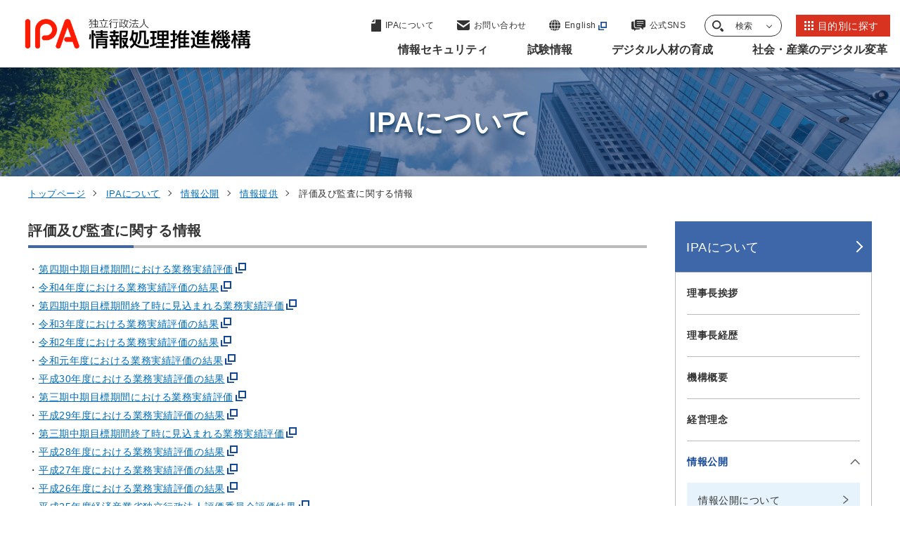

--- FILE ---
content_type: text/html
request_url: https://www.ipa.go.jp/about/disclosure/teikyo/hyouka.html
body_size: 11385
content:

<!DOCTYPE html>
<html lang="ja">
<head>
<meta charset="UTF-8">
<meta http-equiv="X-UA-Compatible" content="IE=edge">
<meta name="viewport" content="width=device-width, initial-scale=1.0">

<!-- Google Tag Manager -->
<script>(function(w,d,s,l,i){w[l]=w[l]||[];w[l].push({'gtm.start':
new Date().getTime(),event:'gtm.js'});var f=d.getElementsByTagName(s)[0],
j=d.createElement(s),dl=l!='dataLayer'?'&l='+l:'';j.async=true;j.src=
'https://www.googletagmanager.com/gtm.js?id='+i+dl;f.parentNode.insertBefore(j,f);
})(window,document,'script','dataLayer','GTM-M5XTNN5');</script>
<!-- End Google Tag Manager -->
  
<title>評価及び監査に関する情報 | IPAについて | IPA 独立行政法人 情報処理推進機構</title>

<meta name="description" content="情報処理推進機構（IPA）の「評価及び監査に関する情報」に関する情報です。
">
  <link rel="canonical" href="https://www.ipa.go.jp/about/disclosure/teikyo/hyouka.html">

  <meta property="og:type" content="article" />
  <meta property="og:url" content="https://www.ipa.go.jp/about/disclosure/teikyo/hyouka.html" />
  <meta property="og:title" content="評価及び監査に関する情報 | IPAについて | IPA 独立行政法人 情報処理推進機構" />
  <meta property="og:description" content="情報処理推進機構（IPA）の「評価及び監査に関する情報」に関する情報です。
" />
  <meta property="og:image" content="https://www.ipa.go.jp/k3q2q400000050d7-img/k3q2q400000050dg.png">
  <meta property="og:site_name" content="IPA 独立行政法人 情報処理推進機構" />

  <meta name="twitter:card" content="summary">

  <meta name="twitter:title" content="評価及び監査に関する情報 | IPAについて | IPA 独立行政法人 情報処理推進機構">
  <meta name="twitter:description" content="情報処理推進機構（IPA）の「評価及び監査に関する情報」に関する情報です。
">
  <link rel="apple-touch-icon" type="image/png" href="/apple-touch-icon-180x180.png">
  <link rel="icon" type="image/png" href="/icon-192x192.png">
  <meta name="msapplication-square70x70logo" content="/site-tile-70x70.png">
  <meta name="msapplication-wide310x150logo" content="/site-tile-310x150.png">
  <meta name="msapplication-square310x310logo" content="/site-tile-310x310.png">
  <meta name="msapplication-TileColor" content="#ffffff">
  <link rel="icon" href="/favicon.ico">
  <link rel="stylesheet" href="https://cdn.jsdelivr.net/npm/swiper@8/swiper-bundle.min.css">
  <link rel="stylesheet" href="/common/css/style.css">
</head>


<body>
<!-- Google Tag Manager (noscript) -->
<noscript><iframe src="https://www.googletagmanager.com/ns.html?id=GTM-M5XTNN5"
height="0" width="0" style="display:none;visibility:hidden"></iframe></noscript>
<!-- End Google Tag Manager (noscript) -->
  
    <div id="blockSkip">
      <ul class="skip-link__list">
        <li class="skip-link__item"><a href="#mainMenu">グローバルナビゲーションへジャンプ</a></li>
        <li class="skip-link__item"><a href="#mainContent">コンテンツへジャンプ</a></li>
        <li class="skip-link__item"><a href="#footerContent">フッターへジャンプ</a></li>
      </ul>
    </div>
    <header class="header" id="header">
      <div class="header__inner">

        <p class="header-logo"><a href="/index.html"><img src="/common/img/logo.svg" alt="独立行政法人情報処理推進機構"></a></p>
    
        <a class="btn-lang" href="https://www.ipa.go.jp/en/index.html" target="_blank">
          <svg id="icon-lang" data-name="icon-lang" xmlns="http://www.w3.org/2000/svg" width="16" height="16" viewBox="0 0 16 16">
            <path id="パス_5650" data-name="パス 5650" d="M3.691,239.458a15.511,15.511,0,0,1-.544-3.791H0a7.958,7.958,0,0,0,1.19,3.791h2.5Z" transform="translate(0 -227.238)" fill="#333" />
            <path id="パス_5651" data-name="パス 5651" d="M236.7.423a2.826,2.826,0,0,0-.626-.392q-.2-.02-.4-.031V2.921h2.685A6.174,6.174,0,0,0,236.7.423" transform="translate(-227.242)" fill="#333" />
            <path id="パス_5652" data-name="パス 5652" d="M302.18,15.041c-.167-.2-.344-.4-.531-.586a8.02,8.02,0,0,0-2.983-1.885,7.264,7.264,0,0,1,.835,1.284,10.243,10.243,0,0,1,.512,1.188Z" transform="translate(-287.984 -12.121)" fill="#333" />
            <path id="パス_5653" data-name="パス 5653" d="M239.236,235.667h-3.565v3.791h2.98a14.432,14.432,0,0,0,.585-3.791" transform="translate(-227.242 -227.238)" fill="#333" />
            <path id="パス_5654" data-name="パス 5654" d="M0,109.461H3.144a15.466,15.466,0,0,1,.549-3.791H1.19A7.958,7.958,0,0,0,0,109.461" transform="translate(0 -101.891)" fill="#333" />
            <path id="パス_5655" data-name="パス 5655" d="M235.67,368.585q.2-.011.4-.031a2.823,2.823,0,0,0,.626-.392,5.373,5.373,0,0,0,1.3-1.7c.128-.246.244-.515.355-.794H235.67Z" transform="translate(-227.24 -352.586)" fill="#333" />
            <path id="パス_5656" data-name="パス 5656" d="M238.655,105.67h-2.984v3.791h3.568a14.451,14.451,0,0,0-.584-3.791" transform="translate(-227.242 -101.891)" fill="#333" />
            <path id="パス_5657" data-name="パス 5657" d="M53.96,12.554a8.016,8.016,0,0,0-2.985,1.886c-.186.186-.363.383-.531.586H52.61a8.388,8.388,0,0,1,1.35-2.472" transform="translate(-48.641 -12.105)" fill="#333" />
            <path id="パス_5658" data-name="パス 5658" d="M302.123,365.663h-2.165a8.389,8.389,0,0,1-1.35,2.472,8.014,8.014,0,0,0,2.985-1.886c.186-.186.363-.382.531-.586" transform="translate(-287.928 -352.584)" fill="#333" />
            <path id="パス_5659" data-name="パス 5659" d="M346.646,105.67h-2.5a15.5,15.5,0,0,1,.544,3.791h3.147a7.958,7.958,0,0,0-1.19-3.791" transform="translate(-331.836 -101.891)" fill="#333" />
            <path id="パス_5660" data-name="パス 5660" d="M53.957,368.134a7.26,7.26,0,0,1-.835-1.284,10.214,10.214,0,0,1-.512-1.188H50.444c.167.2.344.4.531.586a8.015,8.015,0,0,0,2.983,1.885" transform="translate(-48.641 -352.584)" fill="#333" />
            <path id="パス_5661" data-name="パス 5661" d="M139.4,0q-.2.01-.4.031a2.809,2.809,0,0,0-.626.392,5.374,5.374,0,0,0-1.3,1.7c-.128.246-.244.515-.355.794H139.4Z" transform="translate(-131.83)" fill="#333" />
            <path id="パス_5662" data-name="パス 5662" d="M347.761,235.666h-3.144a15.466,15.466,0,0,1-.55,3.791h2.5a7.958,7.958,0,0,0,1.19-3.791" transform="translate(-331.762 -227.236)" fill="#333" />
            <path id="パス_5663" data-name="パス 5663" d="M138.268,368.161a2.812,2.812,0,0,0,.626.392q.2.021.4.031v-2.921h-2.685a6.176,6.176,0,0,0,1.66,2.5" transform="translate(-131.723 -352.584)" fill="#333" />
            <path id="パス_5664" data-name="パス 5664" d="M111.907,235.666a14.457,14.457,0,0,0,.584,3.791h2.984v-3.791Z" transform="translate(-107.904 -227.236)" fill="#333" />
            <path id="パス_5665" data-name="パス 5665" d="M115.549,109.461V105.67h-2.98a14.435,14.435,0,0,0-.585,3.791h3.566Z" transform="translate(-107.979 -101.891)" fill="#333" />
          </svg>
          <div class="btn-lang__txt">English</div>
        </a>
        <div class="header-nav__wrap">
          <div class="header-link__wrap">
            <ul class="header-link__list">
              <li class="header-link__item --pagetop">
                <a href="#blockSkip">

                  <svg xmlns="https://www.w3.org/2000/svg" width="50" height="32" viewBox="0 0 50 32">
                    <g id="矢印アイコン_上4" data-name="矢印アイコン　上4" transform="translate(-142 -12.089)">
                      <path id="パス_9144" data-name="パス 9144" d="M25,92.089,0,117.077l7.014,7.012L25,106.111l17.987,17.978L50,117.077Z" transform="translate(142 -80)" fill="#134798"/>
                    </g>
                  </svg>

                  <span class="header-link__txt">ページの<br>先頭に戻る</span>
                </a>
              </li>
              <li class="header-link__item --about">
                <a href="/about/index.html">

                  <svg xmlns="https://www.w3.org/2000/svg" width="14" height="18" viewBox="0 0 14 18">
                    <g id="icon-about" transform="translate(-59.948 0.777)">
                      <path id="パス_6217" data-name="パス 6217" d="M70.86,10.654V6.865L66.5,11.223h3.788C70.7,11.223,70.86,11.063,70.86,10.654Z" transform="translate(-6.342 -7.642)" fill="#333"/>
                      <path id="パス_6218" data-name="パス 6218" d="M73.137,0H65.9V4.677a.967.967,0,0,1-.993.936H59.948V16.459a.789.789,0,0,0,.811.764H73.137a.789.789,0,0,0,.811-.764V.763A.789.789,0,0,0,73.137,0Z" transform="translate(0)" fill="#333"/>
                    </g>
                  </svg>

                  <span class="header-link__txt">IPAについて</span>
                </a>
              </li>
              <li class="header-link__item --contact">
                <a href="/contact.html">

                  <svg xmlns="https://www.w3.org/2000/svg" width="18" height="14" viewBox="0 0 18 14">
                    <g id="icon-contact" transform="translate(0 -68.828)">
                      <path id="パス_6215" data-name="パス 6215" d="M17.457,68.828H.543A.54.54,0,0,0,0,69.365V70.42l9,5.957,9-5.958V69.365A.54.54,0,0,0,17.457,68.828Z" fill="#333"/>
                      <path id="パス_6216" data-name="パス 6216" d="M0,178v7.83a2.281,2.281,0,0,0,2.172,2.378H15.828A2.281,2.281,0,0,0,18,185.831V178l-9,6.6Z" transform="translate(0 -105.381)" fill="#333"/>
                    </g>
                  </svg>

                  <span class="header-link__txt">お問い合わせ</span>
                </a>
              </li>
              <li class="header-link__item --lang">
                <a href="/en/index.html" target="_blank" class="icon--out">

                  <svg id="icon-lang" data-name="icon-lang" xmlns="https://www.w3.org/2000/svg" width="16" height="16" viewBox="0 0 16 16">
                    <path id="パス_5650" data-name="パス 5650" d="M3.691,239.458a15.511,15.511,0,0,1-.544-3.791H0a7.958,7.958,0,0,0,1.19,3.791h2.5Z" transform="translate(0 -227.238)" fill="#333"/>
                    <path id="パス_5651" data-name="パス 5651" d="M236.7.423a2.826,2.826,0,0,0-.626-.392q-.2-.02-.4-.031V2.921h2.685A6.174,6.174,0,0,0,236.7.423" transform="translate(-227.242)" fill="#333"/>
                    <path id="パス_5652" data-name="パス 5652" d="M302.18,15.041c-.167-.2-.344-.4-.531-.586a8.02,8.02,0,0,0-2.983-1.885,7.264,7.264,0,0,1,.835,1.284,10.243,10.243,0,0,1,.512,1.188Z" transform="translate(-287.984 -12.121)" fill="#333"/>
                    <path id="パス_5653" data-name="パス 5653" d="M239.236,235.667h-3.565v3.791h2.98a14.432,14.432,0,0,0,.585-3.791" transform="translate(-227.242 -227.238)" fill="#333"/>
                    <path id="パス_5654" data-name="パス 5654" d="M0,109.461H3.144a15.466,15.466,0,0,1,.549-3.791H1.19A7.958,7.958,0,0,0,0,109.461" transform="translate(0 -101.891)" fill="#333"/>
                    <path id="パス_5655" data-name="パス 5655" d="M235.67,368.585q.2-.011.4-.031a2.823,2.823,0,0,0,.626-.392,5.373,5.373,0,0,0,1.3-1.7c.128-.246.244-.515.355-.794H235.67Z" transform="translate(-227.24 -352.586)" fill="#333"/>
                    <path id="パス_5656" data-name="パス 5656" d="M238.655,105.67h-2.984v3.791h3.568a14.451,14.451,0,0,0-.584-3.791" transform="translate(-227.242 -101.891)" fill="#333"/>
                    <path id="パス_5657" data-name="パス 5657" d="M53.96,12.554a8.016,8.016,0,0,0-2.985,1.886c-.186.186-.363.383-.531.586H52.61a8.388,8.388,0,0,1,1.35-2.472" transform="translate(-48.641 -12.105)" fill="#333"/>
                    <path id="パス_5658" data-name="パス 5658" d="M302.123,365.663h-2.165a8.389,8.389,0,0,1-1.35,2.472,8.014,8.014,0,0,0,2.985-1.886c.186-.186.363-.382.531-.586" transform="translate(-287.928 -352.584)" fill="#333"/>
                    <path id="パス_5659" data-name="パス 5659" d="M346.646,105.67h-2.5a15.5,15.5,0,0,1,.544,3.791h3.147a7.958,7.958,0,0,0-1.19-3.791" transform="translate(-331.836 -101.891)" fill="#333"/>
                    <path id="パス_5660" data-name="パス 5660" d="M53.957,368.134a7.26,7.26,0,0,1-.835-1.284,10.214,10.214,0,0,1-.512-1.188H50.444c.167.2.344.4.531.586a8.015,8.015,0,0,0,2.983,1.885" transform="translate(-48.641 -352.584)" fill="#333"/>
                    <path id="パス_5661" data-name="パス 5661" d="M139.4,0q-.2.01-.4.031a2.809,2.809,0,0,0-.626.392,5.374,5.374,0,0,0-1.3,1.7c-.128.246-.244.515-.355.794H139.4Z" transform="translate(-131.83)" fill="#333"/>
                    <path id="パス_5662" data-name="パス 5662" d="M347.761,235.666h-3.144a15.466,15.466,0,0,1-.55,3.791h2.5a7.958,7.958,0,0,0,1.19-3.791" transform="translate(-331.762 -227.236)" fill="#333"/>
                    <path id="パス_5663" data-name="パス 5663" d="M138.268,368.161a2.812,2.812,0,0,0,.626.392q.2.021.4.031v-2.921h-2.685a6.176,6.176,0,0,0,1.66,2.5" transform="translate(-131.723 -352.584)" fill="#333"/>
                    <path id="パス_5664" data-name="パス 5664" d="M111.907,235.666a14.457,14.457,0,0,0,.584,3.791h2.984v-3.791Z" transform="translate(-107.904 -227.236)" fill="#333"/>
                    <path id="パス_5665" data-name="パス 5665" d="M115.549,109.461V105.67h-2.98a14.435,14.435,0,0,0-.585,3.791h3.566Z" transform="translate(-107.979 -101.891)" fill="#333"/>
                  </svg>

                  <span class="header-link__txt">English</span>
                </a>
              </li>
              <li class="header-link__item --sns">
                <a href="/socialmedia/index.html">

                  <svg xmlns="https://www.w3.org/2000/svg" width="20" height="16" viewBox="0 0 20 16">
                    <g id="icon-sns" data-name="icon-sns" transform="translate(0 -40)">
                      <path id="パス_3239" data-name="パス 3239" d="M3.61,130.962v-6.626H1.688A1.71,1.71,0,0,0,0,126.057v8.051a1.71,1.71,0,0,0,1.688,1.721H4.106V137.6a.294.294,0,0,0,.178.27.285.285,0,0,0,.313-.064l1.944-1.98h4.153a1.71,1.71,0,0,0,1.688-1.721v0H6.718A3.13,3.13,0,0,1,3.61,130.962Z" transform="translate(0 -81.895)" fill="#333"/>
                      <path id="パス_3240" data-name="パス 3240" d="M136.227,40H124.9a1.891,1.891,0,0,0-1.922,1.847v7.506A1.891,1.891,0,0,0,124.9,51.2h6.422L134.26,54a.337.337,0,0,0,.356.068.314.314,0,0,0,.2-.29V51.2h1.409a1.891,1.891,0,0,0,1.922-1.847V41.847A1.891,1.891,0,0,0,136.227,40Zm-3.649,8.833h-6.756v-.894h6.756Zm2.726-2.8h-9.482v-.894H135.3Zm0-2.8h-9.482v-.894H135.3Z" transform="translate(-118.149 0)" fill="#333"/>
                    </g>
                  </svg>

                  <span class="header-link__txt">公式SNS</span>
                </a>
              </li>
              <li class="header-link__item --search">
                <button class="header-search__trigger">

                  <svg id="icon-search" xmlns="https://www.w3.org/2000/svg" width="16" height="16" viewBox="0 0 16 16">
                    <path id="パス_5667" data-name="パス 5667" d="M6.2,12.408a6.19,6.19,0,0,1-3.129-.848A6.265,6.265,0,0,1,.848,9.332a6.194,6.194,0,0,1,0-6.257A6.265,6.265,0,0,1,3.075.848a6.193,6.193,0,0,1,6.257,0,6.266,6.266,0,0,1,2.227,2.227,6.194,6.194,0,0,1,0,6.257A6.266,6.266,0,0,1,9.332,11.56a6.19,6.19,0,0,1-3.128.848m0-10.557a4.351,4.351,0,1,0,1.055.129A4.353,4.353,0,0,0,6.2,1.851" transform="translate(0)" fill="#333"/>
                    <path id="パス_5668" data-name="パス 5668" d="M280.335,296.441l-2.638-2.732a7.855,7.855,0,0,1-2.338,2.257L278,298.7a1.625,1.625,0,0,0,2.338-2.257" transform="translate(-264.791 -283.194)" fill="#333"/>
                  </svg>

                  <span class="header-link__txt">検索</span>
                </button>
                <div class="header-search" id="headerSearch">
                  <div class="container--m">
                    <form class="search__form header-search__form" action="/search.html" method="get">
                      <input class="search__form__txt header-search__form__txt" type="text" name="q" id="searchWords" maxlength="255" title="サイト内検索" placeholder="サイト内検索">
                      <input class="search__form__btn header-search__form__btn" type="submit" name="btnG" value="" title="検索">
                      <input type="hidden" name="hl" value="ja">
                      <input type="hidden" name="ie" value="utf-8">
                    </form>


                  </div>
                  <button class="header-search__close"><span class="txt">閉じる</span></button>
              </li>
              <li class="header-link__item --purpose">
                <a href="/purpose/index.html">

                  <svg xmlns="https://www.w3.org/2000/svg" xmlns:xlink="https://www.w3.org/1999/xlink" width="13" height="13" viewBox="0 0 13 13">
                    <defs>
                      <clipPath id="clip-path">
                        <rect width="13" height="13" fill="none"/>
                      </clipPath>
                    </defs>
                    <g id="icon-list" clip-path="url(#clip-path)">
                      <g transform="translate(-1005 -20)">
                        <rect id="長方形_3971" data-name="長方形 3971" width="3" height="3" transform="translate(1005 20)" fill="#fff"/>
                      </g>
                      <g transform="translate(-1000 -20)">
                        <rect id="長方形_3971-2" data-name="長方形 3971" width="3" height="3" transform="translate(1005 20)" fill="#fff"/>
                      </g>
                      <g transform="translate(-995 -20)">
                        <rect id="長方形_3971-3" data-name="長方形 3971" width="3" height="3" transform="translate(1005 20)" fill="#fff"/>
                      </g>
                      <g transform="translate(-1005 -15)">
                        <rect id="長方形_3971-4" data-name="長方形 3971" width="3" height="3" transform="translate(1005 20)" fill="#fff"/>
                      </g>
                      <g transform="translate(-1000 -15)">
                        <rect id="長方形_3971-5" data-name="長方形 3971" width="3" height="3" transform="translate(1005 20)" fill="#fff"/>
                      </g>
                      <g transform="translate(-995 -15)">
                        <rect id="長方形_3971-6" data-name="長方形 3971" width="3" height="3" transform="translate(1005 20)" fill="#fff"/>
                      </g>
                      <g transform="translate(-1005 -10)">
                        <rect id="長方形_3971-7" data-name="長方形 3971" width="3" height="3" transform="translate(1005 20)" fill="#fff"/>
                      </g>
                      <g transform="translate(-1000 -10)">
                        <rect id="長方形_3971-8" data-name="長方形 3971" width="3" height="3" transform="translate(1005 20)" fill="#fff"/>
                      </g>
                      <g transform="translate(-995 -10)">
                        <rect id="長方形_3971-9" data-name="長方形 3971" width="3" height="3" transform="translate(1005 20)" fill="#fff"/>
                      </g>
                    </g>
                  </svg>

                  <span class="header-link__txt">目的別に探す</span>
                </a>
              </li>
            </ul>
            <button class="header-menu__btn">
              <span class="header-menu__btn__inner">
                <span></span><span></span><span></span>
              </span>
              <span class="header-menu__btn__txt">メニュー</span>
            </button>
          </div>
          <div class="header-menu" id="mainMenu">

            <nav class="header-nav">
              <ul class="header-nav__lists">
  
                <li class="header-nav__list">
                  <button class="header-nav__btn"><span class="header-nav__txt">情報セキュリティ</span></button>
                  <div class="header-nav__child">
                    <div class="header-nav__child__inner">
                      <div class="header-nav__child__content">
                        <p class="header-nav__heading">情報セキュリティ</p>
                        <a class="btn btn-list__item --blue" href="/security/index.html"><span class="btn__txt">情報セキュリティトップページ</span></a>
                        <ul class="header-nav__child__list">
                          <li class="header-nav__child__item">
                            <a href="/security/index.html">情報セキュリティトップページ</a></li>

                          <li class="header-nav__child__item"><a  href="/security/security-alert/index.html"><span class="header-nav__child__txt">重要なセキュリティ情報</span></a></li>
  
                          <li class="header-nav__child__item"><a  href="/security/vuln/index.html"><span class="header-nav__child__txt">脆弱性対策情報</span></a></li>
  
                          <li class="header-nav__child__item"><a  href="/security/10threats/index.html"><span class="header-nav__child__txt">情報セキュリティ10大脅威</span></a></li>
  
                          <li class="header-nav__child__item"><a  href="/security/anshin/index.html"><span class="header-nav__child__txt">情報セキュリティ安心相談窓口</span></a></li>
  
                          <li class="header-nav__child__item"><a  href="/security/bec/index.html"><span class="header-nav__child__txt">ビジネスメール詐欺（BEC）対策</span></a></li>
  
                          <li class="header-nav__child__item"><a  href="/security/emotet/index.html"><span class="header-nav__child__txt">Emotet（エモテット）関連情報</span></a></li>
  
                          <li class="header-nav__child__item"><a  href="/security/renkei/index.html"><span class="header-nav__child__txt">協定・地域との連携</span></a></li>
  
                          <li class="header-nav__child__item"><a  href="/security/j-crat/index.html"><span class="header-nav__child__txt">サイバーレスキュー隊 J-CRAT（ジェイ・クラート）</span></a></li>
  
                          <li class="header-nav__child__item"><a  href="/security/j-csip/index.html"><span class="header-nav__child__txt">サイバー情報共有イニシアティブJ-CSIP（ジェイシップ）</span></a></li>
  
                          <li class="header-nav__child__item"><a  href="/security/cyberlab/index.html"><span class="header-nav__child__txt">攻撃情報の調査・分析事業</span></a></li>
  
                          <li class="header-nav__child__item"><a  href="/security/sme/index.html"><span class="header-nav__child__txt">中小企業の情報セキュリティ</span></a></li>
  
                          <li class="header-nav__child__item"><a  href="/security/economics/index.html"><span class="header-nav__child__txt">セキュリティエコノミクス</span></a></li>
  
                          <li class="header-nav__child__item"><a  href="/security/controlsystem/index.html"><span class="header-nav__child__txt">制御システムのセキュリティ</span></a></li>
  
                          <li class="header-nav__child__item"><a  href="/security/iot/index.html"><span class="header-nav__child__txt">IoTのセキュリティ</span></a></li>
  
                          <li class="header-nav__child__item"><a  href="/security/crypto/index.html"><span class="header-nav__child__txt">暗号技術</span></a></li>
  
                          <li class="header-nav__child__item"><a  href="/security/jisec/index.html"><span class="header-nav__child__txt">ITセキュリティ評価及び認証制度（JISEC）</span></a></li>
  
                          <li class="header-nav__child__item"><a  href="/security/jc-star/index.html"><span class="header-nav__child__txt">セキュリティ要件適合評価及びラベリング制度（JC-STAR）</span></a></li>
  
                          <li class="header-nav__child__item"><a  href="/security/it-product/index.html"><span class="header-nav__child__txt">IT製品の調達におけるセキュリティ要件リスト</span></a></li>
  
                          <li class="header-nav__child__item"><a  href="/security/zeisei-ninshou.html"><span class="header-nav__child__txt">中小企業投資促進税制における認証製品リスト</span></a></li>
  
                          <li class="header-nav__child__item"><a  href="/security/jcmvp/index.html"><span class="header-nav__child__txt">暗号モジュール試験及び認証制度（JCMVP）</span></a></li>
  
                          <li class="header-nav__child__item"><a  href="/security/service_list.html"><span class="header-nav__child__txt">情報セキュリティサービス基準適合サービスリスト</span></a></li>
  
                          <li class="header-nav__child__item"><a  href="/security/sec-tools/index.html"><span class="header-nav__child__txt">情報セキュリティ教材・ツール</span></a></li>
  
                          <li class="header-nav__child__item"><a  href="/security/videos/index.html"><span class="header-nav__child__txt">映像で知る情報セキュリティ</span></a></li>
  
                          <li class="header-nav__child__item"><a  href="/security/guide/index.html"><span class="header-nav__child__txt">情報セキュリティ関連ガイド</span></a></li>
  
                          <li class="header-nav__child__item"><a  href="/security/reports/index.html"><span class="header-nav__child__txt">調査・研究報告書</span></a></li>
  
                          <li class="header-nav__child__item"><a  href="/security/todokede/index.html"><span class="header-nav__child__txt">届出</span></a></li>
  
                          <li class="header-nav__child__item"><a  href="/security/support/index.html"><span class="header-nav__child__txt">相談</span></a></li>
  
                          <li class="header-nav__child__item"><a  href="/security/contest/index.html"><span class="header-nav__child__txt">ひろげよう情報セキュリティコンクール</span></a></li>
  
                          <li class="header-nav__child__item"><a  href="/security/seminar/index.html"><span class="header-nav__child__txt">情報セキュリティに関するセミナー・イベント</span></a></li>
  
    

                        </ul>
                      </div>
                      <div class="header-nav__child__btn-list">

                        <a class="btn-list__item icon--out" href="https://www.ipa.go.jp/security/security-action/" target="_blank"><span class="btn__txt">SECURITY ACTION自己宣言者サイト</span></a>
  
                        <a class="btn-list__item" href="/doi/index.html"><span class="btn__txt">DOI（Digital Object Identifier）公開情報</span></a>
  
                      </div>

    

                      <button class="header-nav__child__close"><span class="txt">閉じる</span></button>
                    </div>
                  </div>
                </li>
  
                <li class="header-nav__list">
                  <button class="header-nav__btn"><span class="header-nav__txt">試験情報</span></button>
                  <div class="header-nav__child">
                    <div class="header-nav__child__inner">
                      <div class="header-nav__child__content">
                        <p class="header-nav__heading">試験情報</p>
                        <a class="btn btn-list__item --blue" href="/shiken/index.html"><span class="btn__txt">試験情報トップページ</span></a>
                        <ul class="header-nav__child__list">
                          <li class="header-nav__child__item">
                            <a href="/shiken/index.html">試験情報トップページ</a></li>

                          <li class="header-nav__child__item"><a  href="/shiken/about/index.html"><span class="header-nav__child__txt">試験の概要</span></a></li>
  
                          <li class="header-nav__child__item"><a  href="/shiken/kubun/index.html"><span class="header-nav__child__txt">試験区分</span></a></li>
  
                          <li class="header-nav__child__item"><a  href="/shiken/syllabus/index.html"><span class="header-nav__child__txt">試験要綱・シラバス</span></a></li>
  
                          <li class="header-nav__child__item"><a  href="/shiken/mousikomi/index.html"><span class="header-nav__child__txt">受験申込み</span></a></li>
  
                          <li class="header-nav__child__item"><a  href="/shiken/2026/index.html"><span class="header-nav__child__txt">令和8年度試験情報</span></a></li>
  
                          <li class="header-nav__child__item"><a  href="/shiken/2025/index.html"><span class="header-nav__child__txt">令和7年度試験情報</span></a></li>
  
                          <li class="header-nav__child__item"><a  href="/shiken/2024/index.html"><span class="header-nav__child__txt">令和6年度試験情報</span></a></li>
  
                          <li class="header-nav__child__item"><a  href="/shiken/goukaku/index.html"><span class="header-nav__child__txt">合格発表・合格証明書等</span></a></li>
  
                          <li class="header-nav__child__item"><a  href="/shiken/mondai-kaiotu/index.html"><span class="header-nav__child__txt">過去問題</span></a></li>
  
                          <li class="header-nav__child__item"><a  href="/shiken/reports/index.html"><span class="header-nav__child__txt">統計情報</span></a></li>
  
                          <li class="header-nav__child__item"><a  href="/shiken/faq.html"><span class="header-nav__child__txt">試験に関するよくある質問</span></a></li>
  
                          <li class="header-nav__child__item"><a  href="/shiken/jitecinquiry.html"><span class="header-nav__child__txt">お問い合わせ</span></a></li>
  
                          <li class="header-nav__child__item"><a  href="/shiken/jitecinquiry_handicapped.html"><span class="header-nav__child__txt">障害をお持ちの方へ（お問い合わせ先）</span></a></li>
  
                          <li class="header-nav__child__item"><a  href="/shiken/asia/index.html"><span class="header-nav__child__txt">情報処理技術者試験のアジアにおける国際協調</span></a></li>
  
    

                        </ul>
                      </div>
                      <div class="header-nav__child__btn-list">

                        <a class="btn-list__item" href="/doi/index.html"><span class="btn__txt">DOI（Digital Object Identifier）公開情報</span></a>
  
                      </div>

    

                      <button class="header-nav__child__close"><span class="txt">閉じる</span></button>
                    </div>
                  </div>
                </li>
  
                <li class="header-nav__list">
                  <button class="header-nav__btn"><span class="header-nav__txt">デジタル人材の育成</span></button>
                  <div class="header-nav__child">
                    <div class="header-nav__child__inner">
                      <div class="header-nav__child__content">
                        <p class="header-nav__heading">デジタル人材の育成</p>
                        <a class="btn btn-list__item --blue" href="/jinzai/index.html"><span class="btn__txt">デジタル人材の育成トップページ</span></a>
                        <ul class="header-nav__child__list">
                          <li class="header-nav__child__item">
                            <a href="/jinzai/index.html">デジタル人材の育成トップページ</a></li>

                          <li class="header-nav__child__item"><a  href="/jinzai/riss/index.html"><span class="header-nav__child__txt">情報処理安全確保支援士（登録セキスぺ）</span></a></li>
  
                          <li class="header-nav__child__item"><a  href="/jinzai/ics/index.html"><span class="header-nav__child__txt">産業サイバーセキュリティ</span></a></li>
  
                          <li class="header-nav__child__item"><a  href="/jinzai/security-camp/index.html"><span class="header-nav__child__txt">セキュリティ・キャンプ</span></a></li>
  
                          <li class="header-nav__child__item"><a  href="/jinzai/mitou/index.html"><span class="header-nav__child__txt">未踏事業</span></a></li>
  
                          <li class="header-nav__child__item"><a  href="/jinzai/skill-standard/index.html"><span class="header-nav__child__txt">スキル標準</span></a></li>
  
                          <li class="header-nav__child__item"><a  href="/jinzai/skill-transformation/index.html"><span class="header-nav__child__txt">デジタル人材育成・スキル変革の推進</span></a></li>
  
                          <li class="header-nav__child__item"><a  href="/jinzai/chousa/index.html"><span class="header-nav__child__txt">デジタル人材の動向調査</span></a></li>
  
    

                        </ul>
                      </div>
                      <div class="header-nav__child__btn-list">

                        <a class="btn-list__item" href="/doi/index.html"><span class="btn__txt">DOI（Digital Object Identifier）公開情報</span></a>
  
                      </div>

    

                      <button class="header-nav__child__close"><span class="txt">閉じる</span></button>
                    </div>
                  </div>
                </li>
  
                <li class="header-nav__list">
                  <button class="header-nav__btn"><span class="header-nav__txt">社会・産業のデジタル変革</span></button>
                  <div class="header-nav__child">
                    <div class="header-nav__child__inner">
                      <div class="header-nav__child__content">
                        <p class="header-nav__heading">社会・産業のデジタル変革</p>
                        <a class="btn btn-list__item --blue" href="/digital/index.html"><span class="btn__txt">社会・産業のデジタル変革トップページ</span></a>
                        <ul class="header-nav__child__list">
                          <li class="header-nav__child__item">
                            <a href="/digital/index.html">社会・産業のデジタル変革トップページ</a></li>

                          <li class="header-nav__child__item"><a  href="/digital/architecture/index.html"><span class="header-nav__child__txt">アーキテクチャ設計</span></a></li>
  
                          <li class="header-nav__child__item"><a  href="/digital/chousa/index.html"><span class="header-nav__child__txt">IT動向の調査・分析</span></a></li>
  
                          <li class="header-nav__child__item"><a  href="/digital/dx/index.html"><span class="header-nav__child__txt">デジタルトランスフォーメーション（DX）</span></a></li>
  
                          <li class="header-nav__child__item"><a  href="/digital/dx-suishin/index.html"><span class="header-nav__child__txt">DX推進指標</span></a></li>
  
                          <li class="header-nav__child__item"><a  href="/digital/dx-nintei/index.html"><span class="header-nav__child__txt">DX認定制度</span></a></li>
  
                          <li class="header-nav__child__item"><a  href="/digital/model/index.html"><span class="header-nav__child__txt">情報システム・モデル取引・契約書</span></a></li>
  
                          <li class="header-nav__child__item"><a  href="/digital/chiiki/index.html"><span class="header-nav__child__txt">地域における取組みの支援</span></a></li>
  
                          <li class="header-nav__child__item"><a  href="/digital/data/index.html"><span class="header-nav__child__txt">データ利活用の推進</span></a></li>
  
                          <li class="header-nav__child__item"><a  href="/digital/ai/index.html"><span class="header-nav__child__txt">AIの推進</span></a></li>
  
                          <li class="header-nav__child__item"><a  href="/digital/kaihatsu/index.html"><span class="header-nav__child__txt">システム／ソフトウェア開発の革新</span></a></li>
  
                          <li class="header-nav__child__item"><a  href="/digital/software-survey/index.html"><span class="header-nav__child__txt">ソフトウェア開発関連調査</span></a></li>
  
                          <li class="header-nav__child__item"><a  href="/digital/stamp/index.html"><span class="header-nav__child__txt">複雑化したシステムの安全性確保（STAMP）</span></a></li>
  
    

                        </ul>
                      </div>
                      <div class="header-nav__child__btn-list">

                        <a class="btn-list__item" href="/publish/index.html"><span class="btn__txt">書籍・刊行物</span></a>
  
                        <a class="btn-list__item icon--out" href="https://github.com/Ouranos-Ecosystem-Dataspaces" target="_blank"><span class="btn__txt">ウラノス・エコシステム・データスペーシズ公開OSS (Open Source Software)</span></a>
  
                        <a class="btn-list__item" href="/doi/index.html"><span class="btn__txt">DOI（Digital Object Identifier）公開情報</span></a>
  
                      </div>

    

                      <button class="header-nav__child__close"><span class="txt">閉じる</span></button>
                    </div>
                  </div>
                </li>
  
                <li class="header-nav__list sp">
                  <button class="header-nav__btn current"><span class="header-nav__txt">IPAについて</span></button>
                  <div class="header-nav__child">
                    <div class="header-nav__child__inner">
                      <div class="header-nav__child__content">
                        <p class="header-nav__heading">IPAについて</p>
                        <a class="btn btn-list__item --blue" href="/about/index.html"><span class="btn__txt">IPAについてトップページ</span></a>
                        <ul class="header-nav__child__list">
                          <li class="header-nav__child__item">
                            <a href="/about/index.html">IPAについてトップページ</a></li>

                          <li class="header-nav__child__item">
                            <a href="/about/greeting.html">理事長挨拶</a></li>
          
                          <li class="header-nav__child__item">
                            <a href="/about/commissioner-bio.html">理事長経歴</a></li>
          
                          <li class="header-nav__child__item">
                            <a href="/about/gaiyou.html">機構概要</a></li>
          
                          <li class="header-nav__child__item">
                            <a href="/about/mvv.html">経営理念</a></li>
          
                          <li class="header-nav__child__item">
                            <a href="/about/disclosure/index.html">情報公開</a></li>
        
                          <li class="header-nav__child__item">
                            <a href="/about/zaimu.html">財務情報</a></li>
          
                          <li class="header-nav__child__item">
                            <a href="/about/location.html">所在地・地図</a></li>
          
                          <li class="header-nav__child__item">
                            <a href="/about/security_policy.html">情報セキュリティ基本方針　</a></li>
          
                          <li class="header-nav__child__item">
                            <a href="/about/ipanews/index.html">IPA NEWS</a></li>
        
                        </ul>
                      </div>

                      <button class="header-nav__child__close"><span class="txt">閉じる</span></button>
                    </div>
                  </div>
                </li>
  
              </ul>
            </nav>

            <ul class="header-sns">
              <li class="header-sns__item"><a href="/socialmedia/facebook.html"><img src="/common/img/icon-fb.png" alt="Facebook"></a></li>
              <li class="header-sns__item"><a href="/socialmedia/x.html"><img src="/common/img/icon-tw.png" alt="Twitter"></a></li>
              <li class="header-sns__item"><a href="/socialmedia/youtube.html"><img src="/common/img/icon-yt.png" alt="YouTube"></a></li>
              <li class="header-sns__item"><a href="/mailnews.html"><img src="/common/img/icon-send.png" alt="メールニュース"></a></li>
            </ul>
          </div>
        </div>
      </div>
    </header>


  <div class="category-mv">

    <p class="category-ttl">IPAについて</p>    
    <picture>
      <source media="(max-width: 767px)" srcset="/common/img/about/about_mv_sp.png">
      <img src="/common/img/about/about_mv_pc.png" alt=""> </picture>
  </div>

    
  <div class="breadcrumb container--m">
      <ol class="breadcrumb__list">
        <li class="breadcrumb__item"><a href="/index.html">トップページ</a></li>
    
        <li class="breadcrumb__item"><a href="/about/index.html">IPAについて</a></li>
        
        <li class="breadcrumb__item"><a href="/about/disclosure/index.html">情報公開</a></li>
        
        <li class="breadcrumb__item"><a href="/about/disclosure/teikyo/index.html">情報提供</a></li>
        
        <li class="breadcrumb__item">評価及び監査に関する情報</li>
      </ol>
  </div>

  <div class="container" id="mainContent">

  <div class="container--col2">
    <main class="container--col2__main">

      <h1 class="ttl --lv1 news-detail__ttl">評価及び監査に関する情報</h1>




          <ul class="list --disc">


        <li class="list__item"><span class="list__item__txt"><a href="https://www.meti.go.jp/intro/koueki_houjin/a_index_14.html#29_cyuuki" class="icon--out" target="_blank">第四期中期目標期間における業務実績評価</a></span>

        </li>


        <li class="list__item"><span class="list__item__txt"><a href="https://www.meti.go.jp/intro/koueki_houjin/a_index_14.html#27_result" class="icon--out" target="_blank">令和4年度における業務実績評価の結果</a></span>

        </li>


        <li class="list__item"><span class="list__item__txt"><a href="https://www.meti.go.jp/intro/koueki_houjin/a_index_14.html#31_evaluation" class="icon--out" target="_blank">第四期中期目標期間終了時に見込まれる業務実績評価</a></span>

        </li>


        <li class="list__item"><span class="list__item__txt"><a href="https://www.meti.go.jp/intro/koueki_houjin/a_index_14.html#30_result" class="icon--out" target="_blank">令和3年度における業務実績評価の結果</a></span>

        </li>


        <li class="list__item"><span class="list__item__txt"><a href="https://www.meti.go.jp/intro/koueki_houjin/a_index_14.html#nendo_hyoka" class="icon--out" target="_blank">令和2年度における業務実績評価の結果</a></span>

        </li>


        <li class="list__item"><span class="list__item__txt"><a href="http://www.meti.go.jp/intro/koueki_houjin/a_index_14.html#1_result" class="icon--out" target="_blank">令和元年度における業務実績評価の結果</a></span>

        </li>


        <li class="list__item"><span class="list__item__txt"><a href="https://www.meti.go.jp/intro/koueki_houjin/a_index_14.html#30_result" class="icon--out" target="_blank">平成30年度における業務実績評価の結果</a></span>

        </li>


        <li class="list__item"><span class="list__item__txt"><a href="http://www.meti.go.jp/intro/koueki_houjin/a_index_14.html#29_cyuuki" class="icon--out" target="_blank">第三期中期目標期間における業務実績評価</a></span>

        </li>


        <li class="list__item"><span class="list__item__txt"><a href="http://www.meti.go.jp/intro/koueki_houjin/a_index_14.html#29_result" class="icon--out" target="_blank">平成29年度における業務実績評価の結果</a></span>

        </li>


        <li class="list__item"><span class="list__item__txt"><a href="http://www.meti.go.jp/intro/koueki_houjin/a_index_14.html#29_evaluation" class="icon--out" target="_blank">第三期中期目標期間終了時に見込まれる業務実績評価</a></span>

        </li>


        <li class="list__item"><span class="list__item__txt"><a href="http://www.meti.go.jp/intro/koueki_houjin/a_index_14.html#28_result" class="icon--out" target="_blank">平成28年度における業務実績評価の結果</a></span>

        </li>


        <li class="list__item"><span class="list__item__txt"><a href="http://www.meti.go.jp/intro/koueki_houjin/a_index_14.html#27_result" class="icon--out" target="_blank">平成27年度における業務実績評価の結果</a></span>

        </li>


        <li class="list__item"><span class="list__item__txt"><a href="http://www.meti.go.jp/intro/koueki_houjin/a_index_14.html#26_result" class="icon--out" target="_blank">平成26年度における業務実績評価の結果</a></span>

        </li>


        <li class="list__item"><span class="list__item__txt"><a href="http://www.meti.go.jp/committee/summary/0001630/report2014/index.html" class="icon--out" target="_blank">平成25年度経済産業省独立行政法人評価委員会評価結果</a></span>

        </li>


        <li class="list__item"><span class="list__item__txt"><a href="http://www.meti.go.jp/committee/summary/0001630/report2013/index.html" class="icon--out" target="_blank">平成24年度経済産業省独立行政法人評価委員会評価結果</a></span>

        </li>


        <li class="list__item"><span class="list__item__txt"><a href="http://www.meti.go.jp/committee/summary/0001630/report2012/index.html" class="icon--out" target="_blank">平成23年度経済産業省独立行政法人評価委員会評価結果</a></span>

        </li>


        <li class="list__item"><span class="list__item__txt"><a href="http://www.meti.go.jp/committee/summary/0001630/report2011/index.html" class="icon--out" target="_blank">平成22年度経済産業省独立行政法人評価委員会評価結果</a></span>

        </li>


        <li class="list__item"><span class="list__item__txt"><a href="http://www.meti.go.jp/committee/summary/0001630/report2010/index.html" class="icon--out" target="_blank">平成21年度経済産業省独立行政法人評価委員会評価結果</a></span>

        </li>


        <li class="list__item"><span class="list__item__txt"><a href="http://www.meti.go.jp/report/data/g90901aj.html" class="icon--out" target="_blank">平成20年度経済産業省独立行政法人評価委員会評価結果</a></span>

        </li>


        <li class="list__item"><span class="list__item__txt"><a href="http://dl.ndl.go.jp/info:ndljp/pid/3488123/9" class="icon--out" target="_blank">平成19年度経済産業省独立行政法人評価委員会評価結果</a></span>

        </li>


        <li class="list__item"><span class="list__item__txt"><a href="http://dl.ndl.go.jp/info:ndljp/pid/3488122/9" class="icon--out" target="_blank">平成18年度経済産業省独立行政法人評価委員会評価結果</a></span>

        </li>


        <li class="list__item"><span class="list__item__txt"><a href="http://dl.ndl.go.jp/info:ndljp/pid/3488121/26" class="icon--out" target="_blank">平成17年度経済産業省独立行政法人評価委員会評価結果</a></span>

        </li>


        <li class="list__item"><span class="list__item__txt"><a href="http://dl.ndl.go.jp/info:ndljp/pid/3488120/16" class="icon--out" target="_blank">平成16年度経済産業省独立行政法人評価委員会評価結果</a></span>

        </li>


        <li class="list__item"><span class="list__item__txt"><a href="http://dl.ndl.go.jp/info:ndljp/pid/3488119/26" class="icon--out" target="_blank">平成15年度経済産業省独立行政法人評価委員会評価結果</a></span>

        </li>

</ul>


      <h2 class="ttl --lv2">ロ．当該独立行政法人等に係る行政機関が行う政策の評価に関する法律に基づく政策評価の結果のうち当該独立行政法人等に関する部分</h2>

          <ul class="list --disc">


        <li class="list__item"><span class="list__item__txt"><a href="http://www.meti.go.jp/policy/policy_management/index.html" class="icon--out" target="_blank">当該独立行政法人等に係る行政機関が行う政策の評価に関する法律に基づく政策評価の結果のうち当該独立行政法人等に関する部分</a></span>

        </li>

</ul>


      <h2 class="ttl --lv2">ハ． 当該独立行政法人等に係る総務省設置法に基づく評価及び監視の結果のうち当該独立行政法人等に関する部分 （総務省 政策評価・独立行政法人評価委員会による「勧告の方向性」の当機構の関係部分）</h2>

          <ul class="list --disc">


        <li class="list__item"><span class="list__item__txt"><a href="https://www.soumu.go.jp/main_content/000195849.pdf" class="icon--out" target="_blank">独立行政法人の主要な事務及び事業の改廃に関する勧告の方向性について（平成25年1月21日）</a></span>

        </li>


        <li class="list__item"><span class="list__item__txt"><a href="https://warp.da.ndl.go.jp/info:ndljp/pid/997626/www.soumu.go.jp/menu_news/s-news/2006/pdf/061127_3_9.pdf" class="icon--out" target="_blank">独立行政法人の主要な事務及び事業の改廃に関する勧告の方向性について（平成18年11月27日）</a></span>

        </li>

</ul>


      <h2 class="ttl --lv2">ニ． 監事又は監査役の直近の意見</h2>

          <ul class="list --disc">


        <li class="list__item"><span class="list__item__txt"><a href="/about/disclosure/teikyo/hjuojm000000byvk-att/R6kansahoukoku.pdf" class="icon--pdf" target="_blank">令和6年度 監査報告書(PDF:174 KB)</a></span>

        </li>

</ul>


      <h2 class="ttl --lv2">ホ．公認会計士又は監査法人の直近の監査の結果</h2>

          <ul class="list --disc">


        <li class="list__item"><span class="list__item__txt"><a href="/about/disclosure/teikyo/hjuojm000000byvk-att/R6dokuritukansaninnnokansahoukokusho.pdf" class="icon--pdf" target="_blank">令和6年度 独立監査人の監査報告書(PDF:160 KB)</a></span>

        </li>

</ul>


      <h2 class="ttl --lv2">ヘ．当該独立行政法人等に係る会計検査院の直近の検査報告のうち当該独立行政法人等に関する部分</h2>

          <ul class="list --disc">


        <li class="list__item"><span class="list__item__txt"><a href="/about/disclosure/teikyo/hjuojm000000byvk-att/fy29_06_16_01.pdf" class="icon--pdf" target="_blank">平成29年度決算検査報告(PDF:135 KB)</a></span>

        </li>


        <li class="list__item"><span class="list__item__txt">「独立行政法人における繰越欠損金の状況等について」随時報告（令和2年）</span>

          <ul class="list --disc">


            <li class="list__item"><span class="list__item__txt"><a href="/about/disclosure/teikyo/hjuojm000000byvk-att/000087763.pdf" class="icon--pdf" target="_blank">繰越欠損金の状況等について（2020年12月28日 情報処理推進機構）(PDF:76 KB)</a></span></li>
</ul>

        </li>

</ul>



    </main>

    <aside class="container--col2__aside">
      <nav class="localnav">
        
    <a class="localnav__heading" href="/about/index.html">
      IPAについて
    </a>

        <ul class="localnav__list">

          <li class="localnav__list__item">
            <a href="/about/greeting.html">理事長挨拶</a>
          </li>
        
          <li class="localnav__list__item">
            <a href="/about/commissioner-bio.html">理事長経歴</a>
          </li>
        
          <li class="localnav__list__item">
            <a href="/about/gaiyou.html">機構概要</a>
          </li>
        
          <li class="localnav__list__item">
            <a href="/about/mvv.html">経営理念</a>
          </li>
        
          <li class="localnav__list__item is-open">
            <a href="/about/disclosure/index.html" class="current">情報公開</a>
            
            <button class="localnav__list__btn localnav__trigger active" aria-label="メニューを開閉する"></button>
            <ul class="localnav__child-list localnav__target current">

          <li class="localnav__child-list__item">
            <a href="/about/disclosure/about.html"><span class="localnav__child-list__txt">情報公開について</span></a></li>
        
          <li class="localnav__child-list__item has-child">
            <a href="/about/disclosure/seido/index.html"><span class="localnav__child-list__txt">情報公開制度</span></a>
            
            <button class="localnav__child-list__btn localnav__trigger" aria-label="メニューを開閉する"></button>
            <ul class="localnav__lower-list localnav__target">

          <li class="localnav__lower-list__item">
            <a href="/about/disclosure/seido/about.html">情報公開制度について</a></li>
        
          <li class="localnav__lower-list__item">
            <a href="/about/disclosure/seido/flow.html">請求の流れ</a></li>
        
          <li class="localnav__lower-list__item">
            <a href="/about/disclosure/seido/tetsuzuki.html">請求手続き</a></li>
        
          <li class="localnav__lower-list__item">
            <a href="/about/disclosure/seido/chargetable.html">開示方法と手数料額</a></li>
        
          <li class="localnav__lower-list__item">
            <a href="/about/disclosure/seido/kijun.html">情報公開請求に対する審査基準</a></li>
        
          <li class="localnav__lower-list__item">
            <a href="/about/disclosure/seido/kanribo.html">法人文書を閲覧する管理簿について</a></li>
        
            </ul>
            
          </li>
        
          <li class="localnav__child-list__item has-child">
            <a href="/about/disclosure/teikyo/index.html" class="current"><span class="localnav__child-list__txt">情報提供</span></a>
            
            <button class="localnav__child-list__btn localnav__trigger active" aria-label="メニューを開閉する"></button>
            <ul class="localnav__lower-list localnav__target current">

          <li class="localnav__lower-list__item">
            <a href="/about/disclosure/teikyo/soshiki.html">独立行政法人等の組織に関する情報</a></li>
        
          <li class="localnav__lower-list__item">
            <a href="/about/disclosure/teikyo/gyoumu.html">業務に関する情報</a></li>
        
          <li class="localnav__lower-list__item">
            <a href="/about/disclosure/teikyo/hyouka.html" class="current">評価及び監査に関する情報</a></li>
        
          <li class="localnav__lower-list__item">
            <a href="/about/disclosure/teikyo/houjin.html">関係法人に関する情報</a></li>
        
          <li class="localnav__lower-list__item">
            <a href="/about/disclosure/teikyo/jouhou/index.html">その他、保有する情報の提供</a>


            </ul>
            
          </li>
        
          <li class="localnav__child-list__item">
            <a href="/about/disclosure/tsusoku.html"><span class="localnav__child-list__txt">独立行政法人通則法による公表事項等</span></a></li>
        
          <li class="localnav__child-list__item">
            <a href="/about/disclosure/tsusoku-futaiketsugi.html"><span class="localnav__child-list__txt">附帯決議等をふまえた総務省通知に基づく情報公開</span></a></li>
        
          <li class="localnav__child-list__item">
            <a href="/about/disclosure/hjuojm000000e37u.html"><span class="localnav__child-list__txt">独立行政法人から関連法人への補助・取引等及び再就職の状況</span></a></li>
        
          <li class="localnav__child-list__item">
            <a href="/about/disclosure/hogo.html"><span class="localnav__child-list__txt">国民保護業務計画</span></a></li>
        
          <li class="localnav__child-list__item">
            <a href="/about/disclosure/ghg.html"><span class="localnav__child-list__txt">温室効果ガス排出抑制等に関する取り組み</span></a></li>
        
          <li class="localnav__child-list__item has-child">
            <a href="/about/disclosure/announce/index.html"><span class="localnav__child-list__txt">その他の規定に基づくお知らせ</span></a>
            
            <button class="localnav__child-list__btn localnav__trigger" aria-label="メニューを開閉する"></button>
            <ul class="localnav__lower-list localnav__target">

          <li class="localnav__lower-list__item">
            <a href="/about/disclosure/announce/investor20240528.html">出資者原簿の閲覧について</a></li>
        
          <li class="localnav__lower-list__item">
            <a href="/about/disclosure/announce/corona/index.html">新型コロナウイルス感染者等に関する情報</a>


          <li class="localnav__lower-list__item">
            <a href="/about/disclosure/announce/discipline.html">懲戒処分について</a></li>
        
          <li class="localnav__lower-list__item">
            <a href="/about/disclosure/announce/attendance2022.html">出勤者数の削減に関する実施状況の公表 令和4年度</a></li>
        
          <li class="localnav__lower-list__item">
            <a href="/about/disclosure/announce/attendance2021.html">出勤者数の削減に関する実施状況の公表 令和3年度</a></li>
        
            </ul>
            
          </li>
        
          <li class="localnav__child-list__item">
            <a href="/about/disclosure/publiccomment.html"><span class="localnav__child-list__txt">障害を理由とする差別の解消の推進に関する対応要領（改正案）に対する意見募集の結果について</span></a></li>
        
          <li class="localnav__child-list__item">
            <a href="/about/disclosure/criteria.html"><span class="localnav__child-list__txt">情報処理の促進に関する法律第47条第1項第13号及び第15号に係る出資等業務基準について</span></a></li>
        
            </ul>
            
          </li>
        
          <li class="localnav__list__item">
            <a href="/about/zaimu.html">財務情報</a>
          </li>
        
          <li class="localnav__list__item">
            <a href="/about/location.html">所在地・地図</a>
          </li>
        
          <li class="localnav__list__item">
            <a href="/about/security_policy.html">情報セキュリティ基本方針　</a>
          </li>
        
          <li class="localnav__list__item">
            <a href="/about/ipanews/index.html">IPA NEWS</a>
            
            <button class="localnav__list__btn localnav__trigger" aria-label="メニューを開閉する"></button>
            <ul class="localnav__child-list localnav__target">

          <li class="localnav__child-list__item has-child">
            <a href="/about/ipanews/ipanews_hn_202503.html"><span class="localnav__child-list__txt">IPA NEWS Vol.71（2025年3月号）</span></a>
            
            <button class="localnav__child-list__btn localnav__trigger" aria-label="メニューを開閉する"></button>
            <ul class="localnav__lower-list localnav__target">

          <li class="localnav__lower-list__item">
            <a href="/about/ipanews/ipanews_hn_202503.html">IPA NEWS Vol.71 Hot &amp; New Topics</a></li>
        
          <li class="localnav__lower-list__item">
            <a href="/about/ipanews/ipanews202503.html">IPA NEWS Vol.71（2025年3月号）</a></li>
        
            </ul>
            
          </li>
        
          <li class="localnav__child-list__item has-child">
            <a href="/about/ipanews/ipanews202501.html"><span class="localnav__child-list__txt">IPA NEWS Vol.70（2025年1月号）</span></a>
            
            <button class="localnav__child-list__btn localnav__trigger" aria-label="メニューを開閉する"></button>
            <ul class="localnav__lower-list localnav__target">

          <li class="localnav__lower-list__item">
            <a href="/about/ipanews/ipanews202501.html">IPA NEWS Vol.70（2025年1月号）</a></li>
        
          <li class="localnav__lower-list__item">
            <a href="/about/ipanews/ipanews_hn_202501.html">IPA NEWS Vol.70 Hot &amp; New Topics</a></li>
        
            </ul>
            
          </li>
        
          <li class="localnav__child-list__item has-child">
            <a href="/about/ipanews/ipanews202411.html"><span class="localnav__child-list__txt">IPA NEWS Vol.69（2024年11月号）</span></a>
            
            <button class="localnav__child-list__btn localnav__trigger" aria-label="メニューを開閉する"></button>
            <ul class="localnav__lower-list localnav__target">

          <li class="localnav__lower-list__item">
            <a href="/about/ipanews/ipanews202411.html">IPA NEWS Vol.69（2024年11月号）</a></li>
        
          <li class="localnav__lower-list__item">
            <a href="/about/ipanews/ipanews_hn_202411.html">IPA NEWS Vol.69 Hot &amp; New Topics</a></li>
        
            </ul>
            
          </li>
        
          <li class="localnav__child-list__item has-child">
            <a href="/about/ipanews/ipanews202409.html"><span class="localnav__child-list__txt">IPA NEWS Vol.68（2024年9月号）</span></a>
            
            <button class="localnav__child-list__btn localnav__trigger" aria-label="メニューを開閉する"></button>
            <ul class="localnav__lower-list localnav__target">

          <li class="localnav__lower-list__item">
            <a href="/about/ipanews/ipanews202409.html">IPA NEWS Vol.68（2024年9月号）</a></li>
        
          <li class="localnav__lower-list__item">
            <a href="/about/ipanews/ipanews_hn_202409.html">IPA NEWS Vol.68 Hot &amp; New Topics</a></li>
        
            </ul>
            
          </li>
        
          <li class="localnav__child-list__item has-child">
            <a href="/about/ipanews/ipanews202407.html"><span class="localnav__child-list__txt">IPA NEWS Vol.67（2024年7月号）</span></a>
            
            <button class="localnav__child-list__btn localnav__trigger" aria-label="メニューを開閉する"></button>
            <ul class="localnav__lower-list localnav__target">

          <li class="localnav__lower-list__item">
            <a href="/about/ipanews/ipanews202407.html">IPA NEWS Vol.67（2024年7月号）</a></li>
        
          <li class="localnav__lower-list__item">
            <a href="/about/ipanews/ipanews_hn_202407.html">IPA NEWS Vol.67 Hot &amp; New Topics</a></li>
        
            </ul>
            
          </li>
        
          <li class="localnav__child-list__item has-child">
            <a href="/about/ipanews/ipanews202405.html"><span class="localnav__child-list__txt">IPA NEWS Vol.66（2024年5月号）</span></a>
            
            <button class="localnav__child-list__btn localnav__trigger" aria-label="メニューを開閉する"></button>
            <ul class="localnav__lower-list localnav__target">

          <li class="localnav__lower-list__item">
            <a href="/about/ipanews/ipanews202405.html">IPA NEWS Vol.66（2024年5月号）</a></li>
        
          <li class="localnav__lower-list__item">
            <a href="/about/ipanews/ipanews_hn_202405.html">IPA NEWS Vol.66 Hot &amp; New Topics</a></li>
        
            </ul>
            
          </li>
        
          <li class="localnav__child-list__item has-child">
            <a href="/about/ipanews/ipanews_hn_202402.html"><span class="localnav__child-list__txt">IPA NEWS Vol.65（2024年2月号）</span></a>
            
            <button class="localnav__child-list__btn localnav__trigger" aria-label="メニューを開閉する"></button>
            <ul class="localnav__lower-list localnav__target">

          <li class="localnav__lower-list__item">
            <a href="/about/ipanews/ipanews_hn_202402.html">IPA NEWS Vol.65 Hot &amp; New Topics</a></li>
        
          <li class="localnav__lower-list__item">
            <a href="/about/ipanews/ipanews202402.html">IPA NEWS Vol.65（2024年2月号）</a></li>
        
            </ul>
            
          </li>
        
          <li class="localnav__child-list__item has-child">
            <a href="/about/ipanews/ipanews202312.html"><span class="localnav__child-list__txt">IPA NEWS Vol.64（2023年12月号）</span></a>
            
            <button class="localnav__child-list__btn localnav__trigger" aria-label="メニューを開閉する"></button>
            <ul class="localnav__lower-list localnav__target">

          <li class="localnav__lower-list__item">
            <a href="/about/ipanews/ipanews202312.html">IPA NEWS Vol.64（2023年12月号）</a></li>
        
          <li class="localnav__lower-list__item">
            <a href="/about/ipanews/ipanews_hn_202312.html">IPA NEWS Vol.64 Hot &amp; New Topics</a></li>
        
            </ul>
            
          </li>
        
          <li class="localnav__child-list__item has-child">
            <a href="/about/ipanews/ipanews_hn_202310.html"><span class="localnav__child-list__txt">IPA NEWS Vol.63（2023年10月号）</span></a>
            
            <button class="localnav__child-list__btn localnav__trigger" aria-label="メニューを開閉する"></button>
            <ul class="localnav__lower-list localnav__target">

          <li class="localnav__lower-list__item">
            <a href="/about/ipanews/ipanews_hn_202310.html">IPA NEWS Vol.63 Hot &amp; New Topics</a></li>
        
          <li class="localnav__lower-list__item">
            <a href="/about/ipanews/ipanews202310.html">IPA NEWS Vol.63（2023年10月号）</a></li>
        
            </ul>
            
          </li>
        
          <li class="localnav__child-list__item has-child">
            <a href="/about/ipanews/ipanews202308.html"><span class="localnav__child-list__txt">IPA NEWS Vol.62（2023年8月号）</span></a>
            
            <button class="localnav__child-list__btn localnav__trigger" aria-label="メニューを開閉する"></button>
            <ul class="localnav__lower-list localnav__target">

          <li class="localnav__lower-list__item">
            <a href="/about/ipanews/ipanews202308.html">IPA NEWS Vol.62（2023年8月号）</a></li>
        
          <li class="localnav__lower-list__item">
            <a href="/about/ipanews/ipanews_hn_202308.html">IPA NEWS Hot &amp; New Topics</a></li>
        
            </ul>
            
          </li>
        
          <li class="localnav__child-list__item has-child">
            <a href="/about/ipanews/ipanews202302.html"><span class="localnav__child-list__txt">IPA NEWS Vol.61（2023年2月号）</span></a>
            
            <button class="localnav__child-list__btn localnav__trigger" aria-label="メニューを開閉する"></button>
            <ul class="localnav__lower-list localnav__target">

          <li class="localnav__lower-list__item">
            <a href="/about/ipanews/ipanews202302.html">IPA NEWS Vol.61（2023年2月号）</a></li>
        
          <li class="localnav__lower-list__item">
            <a href="/about/ipanews/ipanews_hn_202302.html">IPA NEWS Hot &amp; New Topics</a></li>
        
            </ul>
            
          </li>
        
          <li class="localnav__child-list__item">
            <a href="/about/ipanews/ipanews_backNumber.html"><span class="localnav__child-list__txt">バックナンバー</span></a></li>
        
            </ul>
            
          </li>
        
        </ul>
      </nav>
  
  
    </aside>


    </div>
  </div>
    <footer class="footer" id="footer"><a class="pagetop" href="#blockSkip" id="pagetop"><span class="pagetop__txt">ページの<br class="pc">先頭に戻る</span></a>
      <div class="container--m" id="footerContent">

        <div class="footer-bnr">
  
          <div class="footer-bnr__inner --sp-tab">
            <div class="swiper" data-speed="5000" data-autoplay="3000">
              <div class="swiper-wrapper">
              
                <div class="swiper-slide">

                <div class="footer-bnr__item"><a href="/publish/index.html">
                  <img src="/k3q2q4000000ejg8-img/qv6pgp0000000s3p.png" alt="書籍・刊行物"></a></div>
    
                </div>
              
                <div class="swiper-slide">

                <div class="footer-bnr__item"><a href="/recruit/index.html">
                  <img src="/k3q2q4000000ejg8-img/ps6vr7000000ih98.png" alt="採用情報"></a></div>
    
                </div>
              
                <div class="swiper-slide">

                <div class="footer-bnr__item"><a href="/choutatsu/index.html">
                  <img src="/k3q2q4000000ejg8-img/ps6vr7000000iha0.png" alt="調達情報"></a></div>
    
                </div>
              
              </div>
              <div class="swiper-button-prev"></div>
              <div class="swiper-button-next"></div>
              <div class="swiper-btn-wrap">
                <div class="swiper-pagination"></div>
                <button class="swiper-btn stop" type="button" aria-label="バナースライドショーの再生・停止"></button>
              </div>
            </div>
          </div>
          <div class="footer-bnr__inner --no-slide --pc">
            
                <div class="footer-bnr__item"><a href="/publish/index.html">
                  <img src="/k3q2q4000000ejg8-img/qv6pgp0000000s3p.png" alt="書籍・刊行物"></a></div>
    
            
                <div class="footer-bnr__item"><a href="/recruit/index.html">
                  <img src="/k3q2q4000000ejg8-img/ps6vr7000000ih98.png" alt="採用情報"></a></div>
    
            
                <div class="footer-bnr__item"><a href="/choutatsu/index.html">
                  <img src="/k3q2q4000000ejg8-img/ps6vr7000000iha0.png" alt="調達情報"></a></div>
    
            
          </div>
  
        </div>

        <div class="footer__main">
          <div class="footer-info">
            <div class="footer-logo"><a href="/"><img src="/common/img/logo.svg" alt="独立行政法人情報処理推進機構"></a></div>
            <p class="footer-add">〒113-6591<br>東京都文京区本駒込二丁目28番8号<br>文京グリーンコートセンターオフィス（総合受付13階）</p>
          </div>

          <ul class="footer-list">

            <li class="footer-list__item"><a href="/isec/index.html">セキュリティセンター</a></li>
  
            <li class="footer-list__item"><a href="/icscoe/index.html">産業サイバーセキュリティセンター</a></li>
  
            <li class="footer-list__item"><a href="/dadc/index.html">デジタルアーキテクチャ・デザインセンター</a></li>
  
            <li class="footer-list__item"><a href="/disc/index.html">デジタル基盤センター</a></li>
  
            <li class="footer-list__item"><a href="/dhrc/index.html">デジタル人材センター</a></li>
  
          </ul>


          <ul class="footer-nav">
            <li class="footer-nav__item"><a href="/security/index.html">情報セキュリティ</a></li>
            <li class="footer-nav__item"><a href="/shiken/index.html">試験情報</a></li>
            <li class="footer-nav__item"><a href="/jinzai/index.html">デジタル人材の育成</a></li>
            <li class="footer-nav__item"><a href="/digital/index.html">社会・産業のデジタル変革</a></li>
            <li class="footer-nav__item"><a href="/about/index.html">IPAについて</a></li>
          </ul>
        </div>
        <ul class="footer-sns">
          <li class="footer-sns__item"><a href="/socialmedia/facebook.html"><img src="/common/img/icon-fb.png" alt="Facebook"></a></li>
          <li class="footer-sns__item"><a href="/socialmedia/x.html"><img src="/common/img/icon-tw.png" alt="Twitter"></a></li>
          <li class="footer-sns__item"><a href="/socialmedia/youtube.html"><img src="/common/img/icon-yt.png" alt="YouTube"></a></li>
          <li class="footer-sns__item"><a href="/mailnews.html"><img src="/common/img/icon-send.png" alt="メールニュース"></a></li>
        </ul>
        <div class="footer__bar">

          <ul class="footer-link">

            <li class="footer-link__item"><a href="/siteinfo.html">ウェブサイトのご利用について</a></li>
  
            <li class="footer-link__item"><a href="/privacy/index.html">個人情報保護方針</a></li>
  
            <li class="footer-link__item"><a href="/accessibility.html">ウェブアクセシビリティ方針</a></li>
  
            <li class="footer-link__item"><a href="/about/security_policy.html">情報セキュリティ基本方針</a></li>
  
            <li class="footer-link__item"><a href="/about/disclosure/index.html">情報公開</a></li>
  
            <li class="footer-link__item"><a href="/opinnov.html">協同事業制度</a></li>
  
            <li class="footer-link__item"><a href="/sitemap.html">サイトマップ</a></li>
  
            <li class="footer-link__item"><a href="/archive/index.html">アーカイブ</a></li>
  
          </ul>


        </div>
      </div>
      <div class="footer-copyright">
        <p class="footer-copyright__txt"><span>Copyright © 2026
 Information-technology Promotion Agency, </span> <span>Japan（IPA）　法人番号 5010005007126</span></p>
      </div>
    </footer>
    
<script src="/common/js/vender.js"></script>
<script src="https://cdn.jsdelivr.net/npm/swiper@8/swiper-bundle.min.js"></script>
<script src="/common/js/common.js"></script>
<script src="/common/js/jvn.js"></script>


</body>
</html>